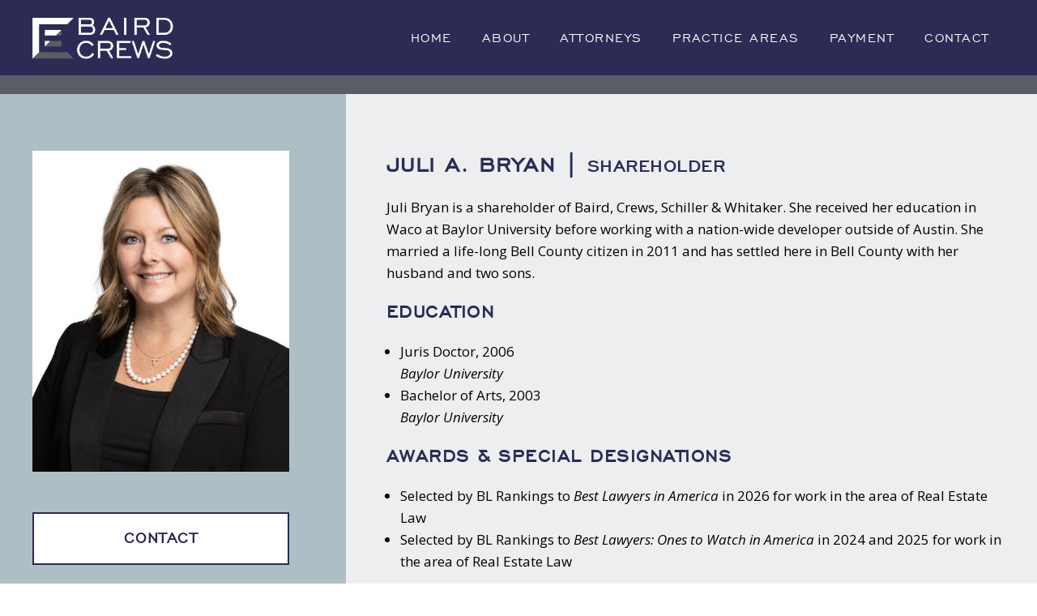

--- FILE ---
content_type: text/html; charset=UTF-8
request_url: https://bcswlaw.com/attorneys/juli-a-bryan/
body_size: 9640
content:
<!DOCTYPE html>
<html lang="en-US">
<head >
<meta charset="UTF-8" />
<meta name="viewport" content="width=device-width, initial-scale=1" />
<meta name='robots' content='index, follow, max-image-preview:large, max-snippet:-1, max-video-preview:-1' />

	<!-- This site is optimized with the Yoast SEO plugin v26.7 - https://yoast.com/wordpress/plugins/seo/ -->
	<title>Juli A. Bryan - Baird Crews</title>
	<meta name="description" content="Juli Bryan is a shareholder of Baird, Crews, Schiller &amp; Whitaker. She received her education in Waco at Baylor University before working with a nation-wide developer outside of Austin." />
	<link rel="canonical" href="https://bcswlaw.com/attorneys/juli-a-bryan/" />
	<meta property="og:locale" content="en_US" />
	<meta property="og:type" content="article" />
	<meta property="og:title" content="Juli A. Bryan - Baird Crews" />
	<meta property="og:description" content="Juli Bryan is a shareholder of Baird, Crews, Schiller &amp; Whitaker. She received her education in Waco at Baylor University before working with a nation-wide developer outside of Austin." />
	<meta property="og:url" content="https://bcswlaw.com/attorneys/juli-a-bryan/" />
	<meta property="og:site_name" content="Baird Crews" />
	<meta property="article:modified_time" content="2025-08-22T22:25:29+00:00" />
	<meta property="og:image" content="https://bcswlaw.com/wp-content/uploads/2022/10/Bryan-Juli.jpg" />
	<meta property="og:image:width" content="1000" />
	<meta property="og:image:height" content="1250" />
	<meta property="og:image:type" content="image/jpeg" />
	<meta name="twitter:card" content="summary_large_image" />
	<meta name="twitter:label1" content="Est. reading time" />
	<meta name="twitter:data1" content="2 minutes" />
	<script type="application/ld+json" class="yoast-schema-graph">{"@context":"https://schema.org","@graph":[{"@type":"WebPage","@id":"https://bcswlaw.com/attorneys/juli-a-bryan/","url":"https://bcswlaw.com/attorneys/juli-a-bryan/","name":"Juli A. Bryan - Baird Crews","isPartOf":{"@id":"https://bcswlaw.com/#website"},"primaryImageOfPage":{"@id":"https://bcswlaw.com/attorneys/juli-a-bryan/#primaryimage"},"image":{"@id":"https://bcswlaw.com/attorneys/juli-a-bryan/#primaryimage"},"thumbnailUrl":"https://bcswlaw.com/wp-content/uploads/2022/10/Bryan-Juli.jpg","datePublished":"2022-10-12T22:50:40+00:00","dateModified":"2025-08-22T22:25:29+00:00","description":"Juli Bryan is a shareholder of Baird, Crews, Schiller & Whitaker. She received her education in Waco at Baylor University before working with a nation-wide developer outside of Austin.","breadcrumb":{"@id":"https://bcswlaw.com/attorneys/juli-a-bryan/#breadcrumb"},"inLanguage":"en-US","potentialAction":[{"@type":"ReadAction","target":["https://bcswlaw.com/attorneys/juli-a-bryan/"]}]},{"@type":"ImageObject","inLanguage":"en-US","@id":"https://bcswlaw.com/attorneys/juli-a-bryan/#primaryimage","url":"https://bcswlaw.com/wp-content/uploads/2022/10/Bryan-Juli.jpg","contentUrl":"https://bcswlaw.com/wp-content/uploads/2022/10/Bryan-Juli.jpg","width":1000,"height":1250,"caption":"Juli Bryan headshot"},{"@type":"BreadcrumbList","@id":"https://bcswlaw.com/attorneys/juli-a-bryan/#breadcrumb","itemListElement":[{"@type":"ListItem","position":1,"name":"Home","item":"https://bcswlaw.com/"},{"@type":"ListItem","position":2,"name":"Attorneys","item":"https://bcswlaw.com/attorneys/"},{"@type":"ListItem","position":3,"name":"Bryan, Juli"}]},{"@type":"WebSite","@id":"https://bcswlaw.com/#website","url":"https://bcswlaw.com/","name":"Baird Crews","description":"Baird Crews","publisher":{"@id":"https://bcswlaw.com/#organization"},"potentialAction":[{"@type":"SearchAction","target":{"@type":"EntryPoint","urlTemplate":"https://bcswlaw.com/?s={search_term_string}"},"query-input":{"@type":"PropertyValueSpecification","valueRequired":true,"valueName":"search_term_string"}}],"inLanguage":"en-US"},{"@type":"Organization","@id":"https://bcswlaw.com/#organization","name":"Baird Crews","url":"https://bcswlaw.com/","logo":{"@type":"ImageObject","inLanguage":"en-US","@id":"https://bcswlaw.com/#/schema/logo/image/","url":"https://bcswlaw.com/wp-content/uploads/2022/06/Baird-Crews-logo.png","contentUrl":"https://bcswlaw.com/wp-content/uploads/2022/06/Baird-Crews-logo.png","width":543,"height":213,"caption":"Baird Crews"},"image":{"@id":"https://bcswlaw.com/#/schema/logo/image/"}}]}</script>
	<!-- / Yoast SEO plugin. -->


<link rel="alternate" type="application/rss+xml" title="Baird Crews &raquo; Feed" href="https://bcswlaw.com/feed/" />
<link rel="alternate" type="application/rss+xml" title="Baird Crews &raquo; Comments Feed" href="https://bcswlaw.com/comments/feed/" />
<link rel="alternate" title="oEmbed (JSON)" type="application/json+oembed" href="https://bcswlaw.com/wp-json/oembed/1.0/embed?url=https%3A%2F%2Fbcswlaw.com%2Fattorneys%2Fjuli-a-bryan%2F" />
<link rel="alternate" title="oEmbed (XML)" type="text/xml+oembed" href="https://bcswlaw.com/wp-json/oembed/1.0/embed?url=https%3A%2F%2Fbcswlaw.com%2Fattorneys%2Fjuli-a-bryan%2F&#038;format=xml" />
		<style>
			.lazyload,
			.lazyloading {
				max-width: 100%;
			}
		</style>
		<style id='wp-img-auto-sizes-contain-inline-css' type='text/css'>
img:is([sizes=auto i],[sizes^="auto," i]){contain-intrinsic-size:3000px 1500px}
/*# sourceURL=wp-img-auto-sizes-contain-inline-css */
</style>
<link rel='stylesheet' id='baird-crews-genesis-child-css' href='https://bcswlaw.com/wp-content/themes/bc-genesis-child/style.css?ver=1.1.1' type='text/css' media='all' />
<style id='wp-emoji-styles-inline-css' type='text/css'>

	img.wp-smiley, img.emoji {
		display: inline !important;
		border: none !important;
		box-shadow: none !important;
		height: 1em !important;
		width: 1em !important;
		margin: 0 0.07em !important;
		vertical-align: -0.1em !important;
		background: none !important;
		padding: 0 !important;
	}
/*# sourceURL=wp-emoji-styles-inline-css */
</style>
<style id='wp-block-library-inline-css' type='text/css'>
:root{--wp-block-synced-color:#7a00df;--wp-block-synced-color--rgb:122,0,223;--wp-bound-block-color:var(--wp-block-synced-color);--wp-editor-canvas-background:#ddd;--wp-admin-theme-color:#007cba;--wp-admin-theme-color--rgb:0,124,186;--wp-admin-theme-color-darker-10:#006ba1;--wp-admin-theme-color-darker-10--rgb:0,107,160.5;--wp-admin-theme-color-darker-20:#005a87;--wp-admin-theme-color-darker-20--rgb:0,90,135;--wp-admin-border-width-focus:2px}@media (min-resolution:192dpi){:root{--wp-admin-border-width-focus:1.5px}}.wp-element-button{cursor:pointer}:root .has-very-light-gray-background-color{background-color:#eee}:root .has-very-dark-gray-background-color{background-color:#313131}:root .has-very-light-gray-color{color:#eee}:root .has-very-dark-gray-color{color:#313131}:root .has-vivid-green-cyan-to-vivid-cyan-blue-gradient-background{background:linear-gradient(135deg,#00d084,#0693e3)}:root .has-purple-crush-gradient-background{background:linear-gradient(135deg,#34e2e4,#4721fb 50%,#ab1dfe)}:root .has-hazy-dawn-gradient-background{background:linear-gradient(135deg,#faaca8,#dad0ec)}:root .has-subdued-olive-gradient-background{background:linear-gradient(135deg,#fafae1,#67a671)}:root .has-atomic-cream-gradient-background{background:linear-gradient(135deg,#fdd79a,#004a59)}:root .has-nightshade-gradient-background{background:linear-gradient(135deg,#330968,#31cdcf)}:root .has-midnight-gradient-background{background:linear-gradient(135deg,#020381,#2874fc)}:root{--wp--preset--font-size--normal:16px;--wp--preset--font-size--huge:42px}.has-regular-font-size{font-size:1em}.has-larger-font-size{font-size:2.625em}.has-normal-font-size{font-size:var(--wp--preset--font-size--normal)}.has-huge-font-size{font-size:var(--wp--preset--font-size--huge)}.has-text-align-center{text-align:center}.has-text-align-left{text-align:left}.has-text-align-right{text-align:right}.has-fit-text{white-space:nowrap!important}#end-resizable-editor-section{display:none}.aligncenter{clear:both}.items-justified-left{justify-content:flex-start}.items-justified-center{justify-content:center}.items-justified-right{justify-content:flex-end}.items-justified-space-between{justify-content:space-between}.screen-reader-text{border:0;clip-path:inset(50%);height:1px;margin:-1px;overflow:hidden;padding:0;position:absolute;width:1px;word-wrap:normal!important}.screen-reader-text:focus{background-color:#ddd;clip-path:none;color:#444;display:block;font-size:1em;height:auto;left:5px;line-height:normal;padding:15px 23px 14px;text-decoration:none;top:5px;width:auto;z-index:100000}html :where(.has-border-color){border-style:solid}html :where([style*=border-top-color]){border-top-style:solid}html :where([style*=border-right-color]){border-right-style:solid}html :where([style*=border-bottom-color]){border-bottom-style:solid}html :where([style*=border-left-color]){border-left-style:solid}html :where([style*=border-width]){border-style:solid}html :where([style*=border-top-width]){border-top-style:solid}html :where([style*=border-right-width]){border-right-style:solid}html :where([style*=border-bottom-width]){border-bottom-style:solid}html :where([style*=border-left-width]){border-left-style:solid}html :where(img[class*=wp-image-]){height:auto;max-width:100%}:where(figure){margin:0 0 1em}html :where(.is-position-sticky){--wp-admin--admin-bar--position-offset:var(--wp-admin--admin-bar--height,0px)}@media screen and (max-width:600px){html :where(.is-position-sticky){--wp-admin--admin-bar--position-offset:0px}}

/*# sourceURL=wp-block-library-inline-css */
</style><style id='global-styles-inline-css' type='text/css'>
:root{--wp--preset--aspect-ratio--square: 1;--wp--preset--aspect-ratio--4-3: 4/3;--wp--preset--aspect-ratio--3-4: 3/4;--wp--preset--aspect-ratio--3-2: 3/2;--wp--preset--aspect-ratio--2-3: 2/3;--wp--preset--aspect-ratio--16-9: 16/9;--wp--preset--aspect-ratio--9-16: 9/16;--wp--preset--color--black: #000000;--wp--preset--color--cyan-bluish-gray: #abb8c3;--wp--preset--color--white: #ffffff;--wp--preset--color--pale-pink: #f78da7;--wp--preset--color--vivid-red: #cf2e2e;--wp--preset--color--luminous-vivid-orange: #ff6900;--wp--preset--color--luminous-vivid-amber: #fcb900;--wp--preset--color--light-green-cyan: #7bdcb5;--wp--preset--color--vivid-green-cyan: #00d084;--wp--preset--color--pale-cyan-blue: #8ed1fc;--wp--preset--color--vivid-cyan-blue: #0693e3;--wp--preset--color--vivid-purple: #9b51e0;--wp--preset--color--orange: #FFBC49;--wp--preset--color--red: #E2574C;--wp--preset--gradient--vivid-cyan-blue-to-vivid-purple: linear-gradient(135deg,rgb(6,147,227) 0%,rgb(155,81,224) 100%);--wp--preset--gradient--light-green-cyan-to-vivid-green-cyan: linear-gradient(135deg,rgb(122,220,180) 0%,rgb(0,208,130) 100%);--wp--preset--gradient--luminous-vivid-amber-to-luminous-vivid-orange: linear-gradient(135deg,rgb(252,185,0) 0%,rgb(255,105,0) 100%);--wp--preset--gradient--luminous-vivid-orange-to-vivid-red: linear-gradient(135deg,rgb(255,105,0) 0%,rgb(207,46,46) 100%);--wp--preset--gradient--very-light-gray-to-cyan-bluish-gray: linear-gradient(135deg,rgb(238,238,238) 0%,rgb(169,184,195) 100%);--wp--preset--gradient--cool-to-warm-spectrum: linear-gradient(135deg,rgb(74,234,220) 0%,rgb(151,120,209) 20%,rgb(207,42,186) 40%,rgb(238,44,130) 60%,rgb(251,105,98) 80%,rgb(254,248,76) 100%);--wp--preset--gradient--blush-light-purple: linear-gradient(135deg,rgb(255,206,236) 0%,rgb(152,150,240) 100%);--wp--preset--gradient--blush-bordeaux: linear-gradient(135deg,rgb(254,205,165) 0%,rgb(254,45,45) 50%,rgb(107,0,62) 100%);--wp--preset--gradient--luminous-dusk: linear-gradient(135deg,rgb(255,203,112) 0%,rgb(199,81,192) 50%,rgb(65,88,208) 100%);--wp--preset--gradient--pale-ocean: linear-gradient(135deg,rgb(255,245,203) 0%,rgb(182,227,212) 50%,rgb(51,167,181) 100%);--wp--preset--gradient--electric-grass: linear-gradient(135deg,rgb(202,248,128) 0%,rgb(113,206,126) 100%);--wp--preset--gradient--midnight: linear-gradient(135deg,rgb(2,3,129) 0%,rgb(40,116,252) 100%);--wp--preset--font-size--small: 12px;--wp--preset--font-size--medium: 20px;--wp--preset--font-size--large: 36px;--wp--preset--font-size--x-large: 42px;--wp--preset--spacing--20: 0.44rem;--wp--preset--spacing--30: 0.67rem;--wp--preset--spacing--40: 1rem;--wp--preset--spacing--50: 1.5rem;--wp--preset--spacing--60: 2.25rem;--wp--preset--spacing--70: 3.38rem;--wp--preset--spacing--80: 5.06rem;--wp--preset--shadow--natural: 6px 6px 9px rgba(0, 0, 0, 0.2);--wp--preset--shadow--deep: 12px 12px 50px rgba(0, 0, 0, 0.4);--wp--preset--shadow--sharp: 6px 6px 0px rgba(0, 0, 0, 0.2);--wp--preset--shadow--outlined: 6px 6px 0px -3px rgb(255, 255, 255), 6px 6px rgb(0, 0, 0);--wp--preset--shadow--crisp: 6px 6px 0px rgb(0, 0, 0);}:where(.is-layout-flex){gap: 0.5em;}:where(.is-layout-grid){gap: 0.5em;}body .is-layout-flex{display: flex;}.is-layout-flex{flex-wrap: wrap;align-items: center;}.is-layout-flex > :is(*, div){margin: 0;}body .is-layout-grid{display: grid;}.is-layout-grid > :is(*, div){margin: 0;}:where(.wp-block-columns.is-layout-flex){gap: 2em;}:where(.wp-block-columns.is-layout-grid){gap: 2em;}:where(.wp-block-post-template.is-layout-flex){gap: 1.25em;}:where(.wp-block-post-template.is-layout-grid){gap: 1.25em;}.has-black-color{color: var(--wp--preset--color--black) !important;}.has-cyan-bluish-gray-color{color: var(--wp--preset--color--cyan-bluish-gray) !important;}.has-white-color{color: var(--wp--preset--color--white) !important;}.has-pale-pink-color{color: var(--wp--preset--color--pale-pink) !important;}.has-vivid-red-color{color: var(--wp--preset--color--vivid-red) !important;}.has-luminous-vivid-orange-color{color: var(--wp--preset--color--luminous-vivid-orange) !important;}.has-luminous-vivid-amber-color{color: var(--wp--preset--color--luminous-vivid-amber) !important;}.has-light-green-cyan-color{color: var(--wp--preset--color--light-green-cyan) !important;}.has-vivid-green-cyan-color{color: var(--wp--preset--color--vivid-green-cyan) !important;}.has-pale-cyan-blue-color{color: var(--wp--preset--color--pale-cyan-blue) !important;}.has-vivid-cyan-blue-color{color: var(--wp--preset--color--vivid-cyan-blue) !important;}.has-vivid-purple-color{color: var(--wp--preset--color--vivid-purple) !important;}.has-black-background-color{background-color: var(--wp--preset--color--black) !important;}.has-cyan-bluish-gray-background-color{background-color: var(--wp--preset--color--cyan-bluish-gray) !important;}.has-white-background-color{background-color: var(--wp--preset--color--white) !important;}.has-pale-pink-background-color{background-color: var(--wp--preset--color--pale-pink) !important;}.has-vivid-red-background-color{background-color: var(--wp--preset--color--vivid-red) !important;}.has-luminous-vivid-orange-background-color{background-color: var(--wp--preset--color--luminous-vivid-orange) !important;}.has-luminous-vivid-amber-background-color{background-color: var(--wp--preset--color--luminous-vivid-amber) !important;}.has-light-green-cyan-background-color{background-color: var(--wp--preset--color--light-green-cyan) !important;}.has-vivid-green-cyan-background-color{background-color: var(--wp--preset--color--vivid-green-cyan) !important;}.has-pale-cyan-blue-background-color{background-color: var(--wp--preset--color--pale-cyan-blue) !important;}.has-vivid-cyan-blue-background-color{background-color: var(--wp--preset--color--vivid-cyan-blue) !important;}.has-vivid-purple-background-color{background-color: var(--wp--preset--color--vivid-purple) !important;}.has-black-border-color{border-color: var(--wp--preset--color--black) !important;}.has-cyan-bluish-gray-border-color{border-color: var(--wp--preset--color--cyan-bluish-gray) !important;}.has-white-border-color{border-color: var(--wp--preset--color--white) !important;}.has-pale-pink-border-color{border-color: var(--wp--preset--color--pale-pink) !important;}.has-vivid-red-border-color{border-color: var(--wp--preset--color--vivid-red) !important;}.has-luminous-vivid-orange-border-color{border-color: var(--wp--preset--color--luminous-vivid-orange) !important;}.has-luminous-vivid-amber-border-color{border-color: var(--wp--preset--color--luminous-vivid-amber) !important;}.has-light-green-cyan-border-color{border-color: var(--wp--preset--color--light-green-cyan) !important;}.has-vivid-green-cyan-border-color{border-color: var(--wp--preset--color--vivid-green-cyan) !important;}.has-pale-cyan-blue-border-color{border-color: var(--wp--preset--color--pale-cyan-blue) !important;}.has-vivid-cyan-blue-border-color{border-color: var(--wp--preset--color--vivid-cyan-blue) !important;}.has-vivid-purple-border-color{border-color: var(--wp--preset--color--vivid-purple) !important;}.has-vivid-cyan-blue-to-vivid-purple-gradient-background{background: var(--wp--preset--gradient--vivid-cyan-blue-to-vivid-purple) !important;}.has-light-green-cyan-to-vivid-green-cyan-gradient-background{background: var(--wp--preset--gradient--light-green-cyan-to-vivid-green-cyan) !important;}.has-luminous-vivid-amber-to-luminous-vivid-orange-gradient-background{background: var(--wp--preset--gradient--luminous-vivid-amber-to-luminous-vivid-orange) !important;}.has-luminous-vivid-orange-to-vivid-red-gradient-background{background: var(--wp--preset--gradient--luminous-vivid-orange-to-vivid-red) !important;}.has-very-light-gray-to-cyan-bluish-gray-gradient-background{background: var(--wp--preset--gradient--very-light-gray-to-cyan-bluish-gray) !important;}.has-cool-to-warm-spectrum-gradient-background{background: var(--wp--preset--gradient--cool-to-warm-spectrum) !important;}.has-blush-light-purple-gradient-background{background: var(--wp--preset--gradient--blush-light-purple) !important;}.has-blush-bordeaux-gradient-background{background: var(--wp--preset--gradient--blush-bordeaux) !important;}.has-luminous-dusk-gradient-background{background: var(--wp--preset--gradient--luminous-dusk) !important;}.has-pale-ocean-gradient-background{background: var(--wp--preset--gradient--pale-ocean) !important;}.has-electric-grass-gradient-background{background: var(--wp--preset--gradient--electric-grass) !important;}.has-midnight-gradient-background{background: var(--wp--preset--gradient--midnight) !important;}.has-small-font-size{font-size: var(--wp--preset--font-size--small) !important;}.has-medium-font-size{font-size: var(--wp--preset--font-size--medium) !important;}.has-large-font-size{font-size: var(--wp--preset--font-size--large) !important;}.has-x-large-font-size{font-size: var(--wp--preset--font-size--x-large) !important;}
/*# sourceURL=global-styles-inline-css */
</style>

<style id='classic-theme-styles-inline-css' type='text/css'>
/*! This file is auto-generated */
.wp-block-button__link{color:#fff;background-color:#32373c;border-radius:9999px;box-shadow:none;text-decoration:none;padding:calc(.667em + 2px) calc(1.333em + 2px);font-size:1.125em}.wp-block-file__button{background:#32373c;color:#fff;text-decoration:none}
/*# sourceURL=/wp-includes/css/classic-themes.min.css */
</style>
<link rel='stylesheet' id='bc-style-css' href='https://bcswlaw.com/wp-content/themes/bc-genesis-child/css/style.min.css?ver=1.1.1' type='text/css' media='all' />
<link rel="https://api.w.org/" href="https://bcswlaw.com/wp-json/" /><link rel="alternate" title="JSON" type="application/json" href="https://bcswlaw.com/wp-json/wp/v2/attorneys/118" /><link rel="EditURI" type="application/rsd+xml" title="RSD" href="https://bcswlaw.com/xmlrpc.php?rsd" />
<link rel='shortlink' href='https://bcswlaw.com/?p=118' />
		<script>
			document.documentElement.className = document.documentElement.className.replace('no-js', 'js');
		</script>
				<style>
			.no-js img.lazyload {
				display: none;
			}

			figure.wp-block-image img.lazyloading {
				min-width: 150px;
			}

			.lazyload,
			.lazyloading {
				--smush-placeholder-width: 100px;
				--smush-placeholder-aspect-ratio: 1/1;
				width: var(--smush-image-width, var(--smush-placeholder-width)) !important;
				aspect-ratio: var(--smush-image-aspect-ratio, var(--smush-placeholder-aspect-ratio)) !important;
			}

						.lazyload, .lazyloading {
				opacity: 0;
			}

			.lazyloaded {
				opacity: 1;
				transition: opacity 400ms;
				transition-delay: 0ms;
			}

					</style>
		  <link rel="preconnect" href="https://fonts.googleapis.com">
  <link rel="preconnect" href="https://fonts.gstatic.com" crossorigin>
  <link href="https://fonts.googleapis.com/css2?family=Open+Sans:ital,wght@0,400;0,700;1,400&display=swap" rel="stylesheet">
  <!-- Google tag (gtag.js) -->
<script async src="https://www.googletagmanager.com/gtag/js?id=G-ES9TPV0EKJ"></script>
<script>
  window.dataLayer = window.dataLayer || [];
  function gtag(){dataLayer.push(arguments);}
  gtag('js', new Date());

  gtag('config', 'G-ES9TPV0EKJ');
</script><link rel="icon" href="https://bcswlaw.com/wp-content/uploads/2022/06/headshot-placeholder-150x150.png" sizes="32x32" />
<link rel="icon" href="https://bcswlaw.com/wp-content/uploads/2022/06/headshot-placeholder.png" sizes="192x192" />
<link rel="apple-touch-icon" href="https://bcswlaw.com/wp-content/uploads/2022/06/headshot-placeholder.png" />
<meta name="msapplication-TileImage" content="https://bcswlaw.com/wp-content/uploads/2022/06/headshot-placeholder.png" />
</head>
<body class="wp-singular attorneys-template-default single single-attorneys postid-118 wp-custom-logo wp-theme-genesis wp-child-theme-bc-genesis-child header-full-width full-width-content genesis-breadcrumbs-hidden"><div class="site-container"><ul class="genesis-skip-link"><li><a href="#genesis-nav-primary" class="screen-reader-shortcut"> Skip to primary navigation</a></li><li><a href="#genesis-content" class="screen-reader-shortcut"> Skip to main content</a></li></ul><header class="site-header"><div class="wrap"><div class="title-area"><p class="site-title"><span class="screen-reader-text">Baird Crews</span><a href="https://bcswlaw.com/" class="custom-logo-link" rel="home"><img width="543" height="213" src="https://bcswlaw.com/wp-content/uploads/2022/06/Baird-Crews-logo.png" class="custom-logo" alt="Baird Crews PLCC logo" decoding="async" fetchpriority="high" srcset="https://bcswlaw.com/wp-content/uploads/2022/06/Baird-Crews-logo.png 543w, https://bcswlaw.com/wp-content/uploads/2022/06/Baird-Crews-logo-300x118.png 300w" sizes="(max-width: 543px) 100vw, 543px" /></a></p></div><nav class="nav-mobile"><button class="mobile-menu-toggle"><svg class="menu-open"><use xlink:href="https://bcswlaw.com/wp-content/themes/bc-genesis-child/assets/images/icon-sprite.svg#icon-menu"></use></svg><svg class="menu-close"><use xlink:href="https://bcswlaw.com/wp-content/themes/bc-genesis-child/assets/images/icon-sprite.svg#icon-cross"></use></svg><span class="screen-reader-text">Menu</span></button></nav><nav class="nav-primary" aria-label="Main" id="genesis-nav-primary"><div class="wrap"><ul id="menu-primary-nav" class="menu genesis-nav-menu menu-primary"><li id="menu-item-89" class="menu-item menu-item-home"><a href="https://bcswlaw.com/"><span >Home</span></a></li>
<li id="menu-item-13" class="menu-item"><a href="https://bcswlaw.com/about/"><span >About</span></a></li>
<li id="menu-item-91" class="menu-item"><a href="/attorneys/"><span >Attorneys</span></a></li>
<li id="menu-item-16" class="menu-item"><a href="https://bcswlaw.com/practice-areas/"><span >Practice Areas</span></a></li>
<li id="menu-item-17" class="menu-item"><a target="_blank" href="https://quickclick.com/r/fz78u"><span >Payment</span></a></li>
<li id="menu-item-15" class="menu-item"><a href="https://bcswlaw.com/contact/"><span >Contact</span></a></li>
</ul></div></nav></div></header><div class="site-inner"><div class="content-area"><main class="content" id="genesis-content"><article class="post-118 attorneys type-attorneys status-publish has-post-thumbnail practice_area-commercial-transactions practice_area-real-estate entry" aria-label="Bryan, Juli"><header class="entry-header"><h1 class="entry-title">Bryan, Juli</h1>
<p class="entry-meta"><time class="entry-time">October 12, 2022</time> by   </p></header><div class="entry-content">
    <section class="attorney">
      <div class="attorney__grid grid grid--1-3-col">
        <div class="attorney__contact grid-content-left">
          <img width="1000" height="1250" data-src="https://bcswlaw.com/wp-content/uploads/2022/10/Bryan-Juli.jpg" class="attachment-large size-large wp-post-image lazyload" alt="Juli Bryan headshot" decoding="async" data-srcset="https://bcswlaw.com/wp-content/uploads/2022/10/Bryan-Juli.jpg 1000w, https://bcswlaw.com/wp-content/uploads/2022/10/Bryan-Juli-240x300.jpg 240w, https://bcswlaw.com/wp-content/uploads/2022/10/Bryan-Juli-768x960.jpg 768w" data-sizes="(max-width: 1000px) 100vw, 1000px" src="[data-uri]" style="--smush-placeholder-width: 1000px; --smush-placeholder-aspect-ratio: 1000/1250;" />          <div class="attorney__buttons">
                          <a class="attorney__button button button--white" href="mailto:julibryan@bcswlaw.com">Contact</a>
                                  </div>
          <div class="attorney__awards">
                            <img class="attorney__logo lazyload" data-src="https://bcswlaw.com/wp-content/uploads/2022/10/Best-Lawyers-JAB.png" alt="Best Lawyers 2026 Juli Bryan" src="[data-uri]" style="--smush-placeholder-width: 500px; --smush-placeholder-aspect-ratio: 500/151;" />
                        </div><!-- end attorney__awards -->
        </div><!-- end attorney__contact -->

        <div class="attorney__bio grid-content-right">
          <div class="attorney__header">
            <h1 class="attorney__name">Juli A. Bryan | <span class="attorney__title">Shareholder</span></h1>
          </div>
          <div class="attorney__content"><p>Juli Bryan is a shareholder of Baird, Crews, Schiller &amp; Whitaker. She received her education in Waco at Baylor University before working with a nation-wide developer outside of Austin. She married a life-long Bell County citizen in 2011 and has settled here in Bell County with her husband and two sons.</p>
<h2>Education</h2>
<ul>
<li>Juris Doctor, 2006<br />
<em>Baylor University</em></li>
<li>Bachelor of Arts, 2003<br />
<em>Baylor University</em></li>
</ul>
<h2>Awards &amp; Special Designations</h2>
<ul>
<li>Selected by BL Rankings to <em>Best Lawyers in America</em> in 2026 for work in the area of Real Estate Law</li>
<li>Selected by BL Rankings to <em>Best Lawyers: Ones to Watch in America</em> in 2024 and 2025 for work in the area of Real Estate Law</li>
</ul>
<h2>Practice Areas</h2>
<ul>
<li>Real Estate</li>
<li>Business</li>
</ul>
<h2>Representative Experience</h2>
<ul>
<li>Represents owners of ranches and undeveloped tracts in real estate sale and purchase transactions</li>
<li>Experience in the preparation of loan documents of sophisticated real estate transactions</li>
<li>Represents real estate developers in commercial development, retail development, and residential development</li>
<li>Represent business owners in the disposition or acquisition of business assets</li>
<li>Represents title companies in wide range of title issues</li>
<li>Represents 1031 exchange company, as well as buyers and sellers in 1031 exchange transactions</li>
<li>Represents clients utilizing self-directed retirement accounts to acquire alternative assets including real estate</li>
<li>Represents developers in the preparation and formation of property owners’ associations</li>
<li>Represented a nation-wide build-to-suit developer in the purchase, sale, and leasing of commercial properties</li>
</ul>
<h2>Professional Activities &amp; Affiliations</h2>
<ul>
<li>Member, <a href="https://www.texasbar.com/" target="_blank" rel="noopener">State Bar of Texas</a></li>
<li>Member, <a href="http://tyla.org/" target="_blank" rel="noopener">Texas Young Lawyers Association</a></li>
<li>Member, <a href="https://www.bellcountybar.org/" target="_blank" rel="noopener">Bell County Bar Association</a></li>
<li>Member, Bell County Young Lawyers Association</li>
<li>Member, <a href="https://www.tlta.com/" target="_blank" rel="noopener">Texas Land Title Association</a></li>
</ul>
<h2>Community Involvement</h2>
<ul>
<li>Current Board Member, Temple Area Builders Association</li>
<li>Former Board President, Belton Education Foundation</li>
<li>Current Board Member, Belton Education Foundation</li>
<li>Former Board Member, Belton Christian Youth Center</li>
</ul>
</div>
        </div><!-- end attorney__bio -->
      </div><!-- end attorney__grid -->
    </section><!-- end attorney -->

  </div><footer class="entry-footer"></footer></article></main></div></div><footer class="site-footer">
    <div class="site-footer__container wrap">
      <div class="site-footer__grid grid grid--4-6-col">
        <div class="footer-left">
                      <div class="footer-location">
              
                <div class="footer-location__item">
                  <h2>Location</h2>
                  <p class="footer-location__title">Temple (Principal Office)</p>
                  <p class="footer-location__address">
                    <a href="https://g.page/BairdCrews?share" target="_blank">
                      15 N. Main Street, Temple, TX, 76501                    </a>
                  </p><!-- end footer-locations__address -->
                  <p class="footer-location__phone">
                    Phone:
                    <a href="tel:254-743-7300" target="_blank">
                      254-743-7300                    </a>
                    Fax:
                    <a href="fax:254-774-9353" target="_blank">
                      254-774-9353                    </a>
                  </p><!-- end footer-locations__phone -->
                </div><!-- end footer-locations__item -->
                          </div><!-- end footer-location -->
                    <div class="footer-legal footer-legal--desktop">
            <p class="footer-legal__disclaimer"></p>
            <p class="footer-legal__credits"> © 2026 Baird Crews. All rights reserved | Designed by <a href="https://buieco.com" target="_blank">Buie & Co.</a></p>
          </div><!-- end footer-legal -->
        </div><!-- end footer-left -->
        <div class="footer-right">
          <div class="footer-awards">
                            <img class="footer-awards__logo lazyload" data-src="https://bcswlaw.com/wp-content/uploads/2025/05/chambers-spotlight-2025.jpg" alt="Chambers Spotlight 2025 logo" src="[data-uri]" style="--smush-placeholder-width: 400px; --smush-placeholder-aspect-ratio: 400/336;" />
                              <img class="footer-awards__logo lazyload" data-src="https://bcswlaw.com/wp-content/uploads/2025/05/best-law-firms-austin.png" alt="Best Law Firms Austin 2025 logo" src="[data-uri]" style="--smush-placeholder-width: 300px; --smush-placeholder-aspect-ratio: 300/351;" />
                        </div><!-- end footer-awards -->
        </div><!-- end footer-right -->
      </div>
      <div class="footer-legal footer-legal--mobile">
        <p class="footer-legal__disclaimer"></p>
        <p class="footer-legal__credits"> © 2026 Baird Crews. All rights reserved | Designed by <a href="https://buieco.com" target="_blank">Buie & Co.</a></p>
      </div><!-- end footer-legal -->
    </div><!-- end site-footer__container -->

  </footer></div><script type="speculationrules">
{"prefetch":[{"source":"document","where":{"and":[{"href_matches":"/*"},{"not":{"href_matches":["/wp-*.php","/wp-admin/*","/wp-content/uploads/*","/wp-content/*","/wp-content/plugins/*","/wp-content/themes/bc-genesis-child/*","/wp-content/themes/genesis/*","/*\\?(.+)"]}},{"not":{"selector_matches":"a[rel~=\"nofollow\"]"}},{"not":{"selector_matches":".no-prefetch, .no-prefetch a"}}]},"eagerness":"conservative"}]}
</script>
<script type="text/javascript" src="https://bcswlaw.com/wp-includes/js/jquery/jquery.js" id="jquery-js"></script>
<script type="text/javascript" src="https://bcswlaw.com/wp-content/themes/bc-genesis-child/js/global.min.js?ver=1.1.1" id="bc-global-js"></script>
<script type="text/javascript" src="https://bcswlaw.com/wp-content/themes/genesis/lib/js/skip-links.min.js?ver=3.6.1" id="skip-links-js"></script>
<script type="text/javascript" id="smush-lazy-load-js-before">
/* <![CDATA[ */
var smushLazyLoadOptions = {"autoResizingEnabled":false,"autoResizeOptions":{"precision":5,"skipAutoWidth":true}};
//# sourceURL=smush-lazy-load-js-before
/* ]]> */
</script>
<script type="text/javascript" src="https://bcswlaw.com/wp-content/plugins/wp-smush-pro/app/assets/js/smush-lazy-load.min.js?ver=3.23.1" id="smush-lazy-load-js"></script>
<script id="wp-emoji-settings" type="application/json">
{"baseUrl":"https://s.w.org/images/core/emoji/17.0.2/72x72/","ext":".png","svgUrl":"https://s.w.org/images/core/emoji/17.0.2/svg/","svgExt":".svg","source":{"concatemoji":"https://bcswlaw.com/wp-includes/js/wp-emoji-release.min.js?ver=6.9"}}
</script>
<script type="module">
/* <![CDATA[ */
/*! This file is auto-generated */
const a=JSON.parse(document.getElementById("wp-emoji-settings").textContent),o=(window._wpemojiSettings=a,"wpEmojiSettingsSupports"),s=["flag","emoji"];function i(e){try{var t={supportTests:e,timestamp:(new Date).valueOf()};sessionStorage.setItem(o,JSON.stringify(t))}catch(e){}}function c(e,t,n){e.clearRect(0,0,e.canvas.width,e.canvas.height),e.fillText(t,0,0);t=new Uint32Array(e.getImageData(0,0,e.canvas.width,e.canvas.height).data);e.clearRect(0,0,e.canvas.width,e.canvas.height),e.fillText(n,0,0);const a=new Uint32Array(e.getImageData(0,0,e.canvas.width,e.canvas.height).data);return t.every((e,t)=>e===a[t])}function p(e,t){e.clearRect(0,0,e.canvas.width,e.canvas.height),e.fillText(t,0,0);var n=e.getImageData(16,16,1,1);for(let e=0;e<n.data.length;e++)if(0!==n.data[e])return!1;return!0}function u(e,t,n,a){switch(t){case"flag":return n(e,"\ud83c\udff3\ufe0f\u200d\u26a7\ufe0f","\ud83c\udff3\ufe0f\u200b\u26a7\ufe0f")?!1:!n(e,"\ud83c\udde8\ud83c\uddf6","\ud83c\udde8\u200b\ud83c\uddf6")&&!n(e,"\ud83c\udff4\udb40\udc67\udb40\udc62\udb40\udc65\udb40\udc6e\udb40\udc67\udb40\udc7f","\ud83c\udff4\u200b\udb40\udc67\u200b\udb40\udc62\u200b\udb40\udc65\u200b\udb40\udc6e\u200b\udb40\udc67\u200b\udb40\udc7f");case"emoji":return!a(e,"\ud83e\u1fac8")}return!1}function f(e,t,n,a){let r;const o=(r="undefined"!=typeof WorkerGlobalScope&&self instanceof WorkerGlobalScope?new OffscreenCanvas(300,150):document.createElement("canvas")).getContext("2d",{willReadFrequently:!0}),s=(o.textBaseline="top",o.font="600 32px Arial",{});return e.forEach(e=>{s[e]=t(o,e,n,a)}),s}function r(e){var t=document.createElement("script");t.src=e,t.defer=!0,document.head.appendChild(t)}a.supports={everything:!0,everythingExceptFlag:!0},new Promise(t=>{let n=function(){try{var e=JSON.parse(sessionStorage.getItem(o));if("object"==typeof e&&"number"==typeof e.timestamp&&(new Date).valueOf()<e.timestamp+604800&&"object"==typeof e.supportTests)return e.supportTests}catch(e){}return null}();if(!n){if("undefined"!=typeof Worker&&"undefined"!=typeof OffscreenCanvas&&"undefined"!=typeof URL&&URL.createObjectURL&&"undefined"!=typeof Blob)try{var e="postMessage("+f.toString()+"("+[JSON.stringify(s),u.toString(),c.toString(),p.toString()].join(",")+"));",a=new Blob([e],{type:"text/javascript"});const r=new Worker(URL.createObjectURL(a),{name:"wpTestEmojiSupports"});return void(r.onmessage=e=>{i(n=e.data),r.terminate(),t(n)})}catch(e){}i(n=f(s,u,c,p))}t(n)}).then(e=>{for(const n in e)a.supports[n]=e[n],a.supports.everything=a.supports.everything&&a.supports[n],"flag"!==n&&(a.supports.everythingExceptFlag=a.supports.everythingExceptFlag&&a.supports[n]);var t;a.supports.everythingExceptFlag=a.supports.everythingExceptFlag&&!a.supports.flag,a.supports.everything||((t=a.source||{}).concatemoji?r(t.concatemoji):t.wpemoji&&t.twemoji&&(r(t.twemoji),r(t.wpemoji)))});
//# sourceURL=https://bcswlaw.com/wp-includes/js/wp-emoji-loader.min.js
/* ]]> */
</script>
<script>(function(){function c(){var b=a.contentDocument||a.contentWindow.document;if(b){var d=b.createElement('script');d.innerHTML="window.__CF$cv$params={r:'9c01dc36cc95c20a',t:'MTc2ODc3ODgxNy4wMDAwMDA='};var a=document.createElement('script');a.nonce='';a.src='/cdn-cgi/challenge-platform/scripts/jsd/main.js';document.getElementsByTagName('head')[0].appendChild(a);";b.getElementsByTagName('head')[0].appendChild(d)}}if(document.body){var a=document.createElement('iframe');a.height=1;a.width=1;a.style.position='absolute';a.style.top=0;a.style.left=0;a.style.border='none';a.style.visibility='hidden';document.body.appendChild(a);if('loading'!==document.readyState)c();else if(window.addEventListener)document.addEventListener('DOMContentLoaded',c);else{var e=document.onreadystatechange||function(){};document.onreadystatechange=function(b){e(b);'loading'!==document.readyState&&(document.onreadystatechange=e,c())}}}})();</script></body></html>


--- FILE ---
content_type: text/css
request_url: https://bcswlaw.com/wp-content/themes/bc-genesis-child/style.css?ver=1.1.1
body_size: -129
content:
/*
Theme Name: Baird & Crews Genesis Child
Author: Buie & Co
Theme URI: https://buieco.com/
Description: Custom theme developed by Buie.
Version: 1.1.1
Template: genesis
Template Version: 3.3.4
*/


--- FILE ---
content_type: text/css
request_url: https://bcswlaw.com/wp-content/themes/bc-genesis-child/css/style.min.css?ver=1.1.1
body_size: 4684
content:
.screen-reader-shortcut,.screen-reader-text,.screen-reader-text span{border:0;clip:rect(0,0,0,0);height:.1rem;overflow:hidden;position:absolute!important;width:.1rem;word-wrap:normal!important}.screen-reader-shortcut:focus,.screen-reader-text:focus,.widget_search input[type=submit]:focus{background:#fff;box-shadow:0 0 .2rem .2rem rgba(0,0,0,.6);clip:auto!important;color:#333;display:block;font-size:1em;height:auto;padding:1.5rem 2.3rem 1.4rem;text-decoration:none;width:auto;z-index:100000}.genesis-skip-link{margin:0}.genesis-skip-link .skip-link-hidden{display:none;visibility:hidden}.genesis-skip-link li{height:0;list-style:none;width:0}button::-moz-focus-inner{border:0}@keyframes fadein{from{opacity:0}to{opacity:1}}*,::after,::before{margin:0;padding:0;box-sizing:inherit}html{-moz-osx-font-smoothing:grayscale;-webkit-font-smoothing:antialiased;scroll-behavior:smooth;font-size:56.25%}@media (min-width:56.25em){html{font-size:59.375%}}@media (min-width:75em){html{font-size:62.5%}}body{box-sizing:border-box}.site-container{animation:fadein 1.5s;word-wrap:break-word;max-width:180rem;margin:0 auto;background:#edeeef}.wrap{padding-right:2rem;padding-left:2rem;margin-right:auto;margin-left:auto}@media (min-width:37.5em){.wrap{padding-right:0;padding-left:0;max-width:65rem}}@media (min-width:56.25em){.wrap{max-width:90rem}}@media (min-width:75em){.wrap{max-width:120rem}}.wrap-narrow{padding-right:2rem;padding-left:2rem;margin-right:auto;margin-left:auto;max-width:100rem}@media (min-width:75em){.wrap-narrow{padding-right:0;padding-left:0}}.wrap-x-narrow{padding-right:2rem;padding-left:2rem;margin-right:auto;margin-left:auto;max-width:75rem}@media (min-width:75em){.wrap-x-narrow{padding-right:0;padding-left:0}}.anchor{display:block;position:relative;top:-200px;visibility:hidden}@font-face{font-family:engraversgothic_btregular;src:url("../assets/fonts/engraversgothic_btregular.woff2") format("woff2"),url("../assets/fonts/engraversgothic_btregular.woff") format("woff");font-weight:400;font-style:normal}body{font-family:"Open Sans",sans-serif;font-weight:400;font-size:1.7rem;line-height:1.625;color:#000}a{-webkit-tap-highlight-color:transparent;color:#2b2b55;text-decoration:none;transition:all .2s ease-in-out}a:focus,a:hover{color:#adbfc4}b,strong{font-weight:700}em,i{font-style:italic}p{margin:0 0 2rem;padding:0}h1,h2,h3,h4,h5,h6{font-family:engraversgothic_btregular,sans-serif;line-height:1.2;letter-spacing:1.5px;color:#2b2b55;margin:0 0 2rem;text-transform:uppercase}h1{font-size:3rem}h2{font-size:3rem}h3{font-size:2.75rem}.u-center-text{text-align:center!important}.u-margin-bottom-small{margin-bottom:1.5rem!important}.u-margin-bottom-medium{margin-bottom:2rem!important}@media (min-width:56.25em){.u-margin-bottom-medium{margin-bottom:4rem!important}}.u-margin-bottom-large{margin-bottom:5rem!important}@media (min-width:56.25em){.u-margin-bottom-large{margin-bottom:8rem!important}}.u-margin-bottom-x-large{margin-bottom:8rem!important}@media (min-width:56.25em){.u-margin-bottom-x-large{margin-bottom:12rem!important}}.u-margin-top-small{margin-top:1.5rem!important}.u-margin-top-medium{margin-top:2rem!important}@media (min-width:56.25em){.u-margin-top-medium{margin-top:4rem!important}}.u-margin-top-large{margin-top:5rem!important}@media (min-width:56.25em){.u-margin-top-large{margin-top:8rem!important}}.u-margin-top-x-large{margin-top:8rem!important}@media (min-width:56.25em){.u-margin-top-x-large{margin-top:12rem!important}}.u-padding-bottom-small{padding-bottom:1.5rem!important}.u-padding-bottom-medium{padding-bottom:2rem!important}@media (min-width:56.25em){.u-padding-bottom-medium{padding-bottom:4rem!important}}.u-padding-bottom-large{padding-bottom:5rem!important}@media (min-width:56.25em){.u-padding-bottom-large{padding-bottom:8rem!important}}.u-padding-top-x-large{padding-top:8rem!important}@media (min-width:56.25em){.u-padding-top-x-large{padding-top:12rem!important}}.u-padding-top-small{padding-top:1.5rem!important}.u-padding-top-medium{padding-top:2rem!important}@media (min-width:56.25em){.u-padding-top-medium{padding-top:4rem!important}}.u-padding-top-large{padding-top:5rem!important}@media (min-width:56.25em){.u-padding-top-large{padding-top:8rem!important}}.u-padding-bottom-x-large{padding-bottom:8rem!important}@media (min-width:56.25em){.u-padding-bottom-x-large{padding-bottom:12rem!important}}.button,input[type=button],input[type=submit]{font-family:engraversgothic_btregular,sans-serif;-webkit-appearance:none;-webkit-tap-highlight-color:transparent;text-transform:uppercase;text-decoration:none!important;text-transform:uppercase;text-align:center;background:#adbfc4;color:#2b2b55;line-height:1;padding:2rem 4.5rem;display:inline-block;transition:all .2s;cursor:pointer;letter-spacing:1.5px}.button:active,.button:hover,input[type=button]:active,input[type=button]:hover,input[type=submit]:active,input[type=submit]:hover{background:#2b2b55;color:#fff}.button--white{border:2px solid #2b2b55;color:#2b2b55;background:#fff}.button--white:active,.button--white:hover{background:#2b2b55;color:#fff}.embed-container{position:relative;padding-bottom:56.25%;overflow:hidden;max-width:100%;height:auto}.embed-container embed,.embed-container iframe,.embed-container object{position:absolute;top:0;left:0;width:100%;height:100%}.filter{clip-path:polygon(50% 8rem,100% 0,100% 100%,0 100%,0 0);margin-top:-8rem;padding:14rem 0 6rem;background:#edeeef}@media (min-width:37.5em){.filter{clip-path:polygon(50% 10rem,100% 0,100% 100%,0 100%,0 0);margin-top:-10rem}}@media (min-width:56.25em){.filter{clip-path:polygon(50% 12rem,100% 0,100% 100%,0 100%,0 0);margin-top:-12rem}}@media (min-width:75em){.filter{clip-path:polygon(50% 14rem,100% 0,100% 100%,0 100%,0 0);margin-top:-14rem}}@media (min-width:37.5em){.filter{padding:22rem 0 6rem}}.filter__container{padding-bottom:3rem;border-bottom:1px solid #2b2b55}.filter__header{font-size:2.4rem;margin-bottom:4rem}.filter__links{display:flex;flex-direction:column;justify-content:space-between}@media (min-width:37.5em){.filter__links{flex-direction:row}}.filter__link{text-transform:uppercase;text-decoration:none;color:#2b2b55;font-weight:700}.filter__divider{display:none}@media (min-width:37.5em){.filter__divider{display:block}}input,select,textarea{-webkit-appearance:none;border:1px solid #000;padding:1.5rem;width:100%;font-size:inherit;font-family:inherit}input:focus,textarea:focus{outline:0}input[type=checkbox],input[type=image],input[type=radio]{width:auto}input[type=checkbox]{-webkit-appearance:checkbox}input[type=radio]{-webkit-appearance:radio}::placeholder{color:#000;opacity:1}@media (min-width:56.25em){.gallery{overflow:hidden}.gallery img{border:1px solid #eee;height:auto;padding:4px}.gallery img:focus,.gallery img:hover{border:1px solid #999;outline:0}.gallery-columns-1 .gallery-item{width:100%}.gallery-columns-2 .gallery-item{width:50%}.gallery-columns-3 .gallery-item{width:33%}.gallery-columns-4 .gallery-item{width:25%}.gallery-columns-5 .gallery-item{width:20%}.gallery-columns-6 .gallery-item{width:16.6666%}.gallery-columns-7 .gallery-item{width:14.2857%}.gallery-columns-8 .gallery-item{width:12.5%}.gallery-columns-9 .gallery-item{width:11.1111%}.gallery-columns-2 .gallery-item:nth-child(2n+1),.gallery-columns-3 .gallery-item:nth-child(3n+1),.gallery-columns-4 .gallery-item:nth-child(4n+1),.gallery-columns-5 .gallery-item:nth-child(5n+1),.gallery-columns-6 .gallery-item:nth-child(6n+1),.gallery-columns-7 .gallery-item:nth-child(7n+1),.gallery-columns-8 .gallery-item:nth-child(8n+1),.gallery-columns-9 .gallery-item:nth-child(9n+1){clear:left}.gallery-item{float:left;margin:0 0 30px;text-align:center}}hr{border:none;background:#2b2b55;height:1px;margin:3rem auto}.hr--short{width:10rem}.wp-caption,embed,iframe,img,object,video{max-width:100%}img{height:auto;vertical-align:top;color:transparent}figure{margin:0}a.aligncenter img{display:block;margin:0 auto}a.alignnone{display:inline-block}.alignleft{float:left;text-align:left}.alignright{float:right;text-align:right}a.alignleft,a.alignnone,a.alignright{max-width:100%}.aligncenter,img.centered{display:block;margin:0 auto 30px}.alignnone,img.alignnone{margin-bottom:15px}.wp-caption.alignleft,a.alignleft,img.alignleft{margin:0 20px 20px 0}.wp-caption.alignright,a.alignright,img.alignright{margin:0 0 20px 20px}.gallery-caption,.wp-caption-text{margin:0;text-align:center}.entry-content p.wp-caption-text{margin-bottom:0}.overlay{position:absolute;width:100%;height:100%;background:rgba(173,191,196,.75);top:0;left:0}ol,ul{margin:0;padding:0}li{list-style-type:none}.entry-content ul{margin-bottom:2rem;margin-left:1.75rem}.entry-content ol>li{list-style-type:decimal}.entry-content ul>li{list-style-type:disc}.entry-content ol ol,.entry-content ul ul{margin-bottom:0}.slick-slider .slick-arrow{position:absolute;top:50%;transform:translateY(-50%);width:2rem;height:4.5rem;fill:#2B2B55;cursor:pointer;z-index:10}@media (min-width:37.5em){.slick-slider .slick-arrow{width:3rem;height:5.5rem}}.slick-slider .slick-arrow--prev{left:0}@media (min-width:37.5em){.slick-slider .slick-arrow--prev{left:2rem}}.slick-slider .slick-arrow--next{right:0}@media (min-width:37.5em){.slick-slider .slick-arrow--next{right:2rem}}.slick-slider .slide{width:100%}.testimonials{text-transform:uppercase;text-align:center;color:#2b2b55;line-height:1.2}.testimonials blockquote{padding:0 3rem;font-size:3.25rem;font-family:engraversgothic_btregular,sans-serif;letter-spacing:1.5px}@media (min-width:37.5em){.testimonials blockquote{padding:0 8rem}}.testimonials blockquote p{margin-bottom:1rem}.testimonials cite{font-style:normal;font-size:3rem}.entry::after{content:"";display:table;clear:both}.entry-content a{text-decoration:underline;font-weight:700}.site-footer{background:#2b2b55;padding:2rem 0;color:#fff}.site-footer a{color:#fff}.site-footer a:hover{color:#adbfc4}.footer-location{margin-bottom:3rem;text-align:center}@media (min-width:56.25em){.footer-location{text-align:left}}.footer-location h2{color:#fff;margin-bottom:0}.footer-location__title{font-size:2.2rem;margin-bottom:0}.footer-location__address,.footer-location__phone{margin-bottom:0}.footer-legal{color:#fff;font-size:1.3rem}@media (min-width:56.25em){.footer-legal--mobile{display:none}}.footer-legal--desktop{display:none}@media (min-width:56.25em){.footer-legal--desktop{display:block}}.footer-legal__disclaimer{text-align:center}@media (min-width:56.25em){.footer-legal__disclaimer{text-align:left}}.footer-legal__credits{text-align:center;margin-bottom:0}@media (min-width:56.25em){.footer-legal__credits{text-align:left}}.footer-awards{display:flex;align-items:center;justify-content:center;flex-wrap:wrap}@media (min-width:56.25em){.footer-awards{justify-content:flex-end}}.footer-awards__logo{padding:2rem;max-width:22rem;width:100%}.flex{display:flex}.grid{display:grid;grid-template-columns:1fr;grid-gap:3rem;overflow:hidden}@media (min-width:56.25em){.grid--2-col{grid-template-columns:repeat(2,1fr)}}@media (min-width:37.5em){.grid--3-col{grid-template-columns:repeat(3,1fr)}}@media (min-width:37.5em){.grid--4-col{grid-template-columns:repeat(2,1fr)}}@media (min-width:56.25em){.grid--4-col{grid-template-columns:repeat(4,1fr)}}@media (min-width:37.5em){.grid--5-col{grid-template-columns:repeat(2,1fr)}}@media (min-width:56.25em){.grid--5-col{grid-template-columns:repeat(5,1fr)}}@media (min-width:37.5em){.grid--6-col{grid-template-columns:repeat(3,1fr)}}@media (min-width:56.25em){.grid--6-col{grid-template-columns:repeat(6,1fr)}}.grid--4-6-col{grid-gap:0}@media (min-width:56.25em){.grid--4-6-col{grid-template-columns:40% 60%}}@media (min-width:56.25em){.grid--1-3-col{grid-template-columns:1fr 2fr}}@media (min-width:56.25em){.grid--1-4-col{grid-template-columns:1fr 3fr}}.grid-content-left{padding-left:3rem;padding-right:3rem}@media (min-width:56.25em){.grid-content-left{padding-right:7rem;padding-left:calc((100vw - 90rem)/ 2)}}@media (min-width:75em){.grid-content-left{padding-left:calc((100vw - 120rem)/ 2)}}@media (min-width:112.5em){.grid-content-left{padding-left:calc((180rem - 120rem)/ 2)}}.grid-content-right{padding-left:3rem;padding-right:3rem}@media (min-width:56.25em){.grid-content-right{padding-left:7rem;padding-right:calc((100vw - 90rem)/ 2)}}@media (min-width:75em){.grid-content-right{padding-right:calc((100vw - 120rem)/ 2)}}@media (min-width:112.5em){.grid-content-right{padding-right:calc((180rem - 120rem)/ 2)}}.site-header{background:#2b2b55;border-bottom:2.25rem solid #5a5d65;padding:1.25rem 0}@media (min-width:75em){.site-header>.wrap{display:flex;align-items:center;justify-content:space-between}}.site-header::after{content:"";display:table;clear:both}.admin-bar .site-header{top:32px}.site-title{margin:0}@media (min-width:37.5em){.site-title{float:left}}.custom-logo-link{display:block;width:17.5rem;margin:0 auto}.menu{font-size:1.8rem;line-height:1}.menu .menu-item{list-style:none;position:relative}.menu a{color:#fff;font-family:engraversgothic_btregular,sans-serif;letter-spacing:1.5px;display:inline-block;text-transform:uppercase;padding:.85rem 1.85rem;cursor:pointer}.menu a:focus,.menu a:hover{color:#adbfc4}.nav-primary{display:none}.nav-primary .sub-menu{transition:all .5s ease-in-out;font-size:1.3rem;z-index:99;background:#fff;line-height:1.625}.nav-primary .sub-menu .current-menu-item>a:focus,.nav-primary .sub-menu .current-menu-item>a:hover{color:#adbfc4}.nav-primary .submenu-expand{cursor:pointer;position:absolute;right:.5rem;top:1.95rem}.nav-primary .submenu-expand svg{width:1.5rem;height:1.5rem;fill:currentColor}.nav-primary .submenu-expand svg:hover{fill:#000}.nav-primary .menu-item-has-children:hover svg{fill:#000}.mobile-menu-expanded .nav-primary{display:block;padding-top:2rem;clear:both}.mobile-menu-expanded .nav-primary .menu>.menu-item{padding:1.5rem 0}.mobile-menu-expanded .nav-primary .menu>.menu-item:not(:last-child){border-bottom:1px solid #edeeef}.mobile-menu-expanded .nav-primary .sub-menu{display:none}.mobile-menu-expanded .nav-primary .submenu-active .submenu-expand svg{transform:rotate(180deg)}.mobile-menu-expanded .nav-primary .submenu-active>.sub-menu{display:block}@media (min-width:75em){.nav-primary{display:block}.nav-primary .menu{display:flex}.nav-primary .menu>.menu-item:hover>.sub-menu{left:auto;opacity:1}.nav-primary .menu>.menu-item.menu-item-has-children>a{padding-right:2.6rem}.nav-primary .submenu-expand{top:17%}.nav-primary .sub-menu{left:-9999px;opacity:0;padding:.7rem;position:absolute;width:20rem}}@media (min-width:75em) and (min-width:75em){.nav-primary .sub-menu .sub-menu{margin:-5.6rem 0 0 19.9rem}}.nav-mobile{margin-top:1.75rem}@media (min-width:37.5em){.nav-mobile{float:right}}.nav-mobile .mobile-menu-toggle{display:block;border:none;background:0 0;cursor:pointer;margin:0 auto}.nav-mobile .mobile-menu-toggle svg{width:3rem;height:3rem;fill:#fff}.mobile-menu-expanded .nav-mobile .mobile-menu-toggle,.nav-mobile .mobile-menu-toggle:focus{outline:0}.nav-mobile .mobile-menu-toggle .menu-close{display:none}.mobile-menu-expanded .nav-mobile .mobile-menu-toggle .menu-close{display:inline}.mobile-menu-expanded .nav-mobile .mobile-menu-toggle .menu-open{display:none}@media (min-width:75em){.nav-mobile{display:none}}.page-template-about .entry-header{display:none}.page-template-about .entry-content{position:relative}.about-intro{height:35rem;background-image:url(../assets/images/about/about-intro-bkg.jpg);background-size:cover;display:flex;flex-direction:column;align-items:center;justify-content:center;position:relative}@media (min-width:37.5em){.about-intro{height:45rem}}@media (min-width:56.25em){.about-intro{height:51.5rem}}.about-intro__container{position:relative}.about-intro__header{font-size:4.5rem;position:relative}.about-intro__header span{display:block;font-size:3rem;margin-top:.5rem}.about-values{display:none;position:absolute;left:50%;top:41.5rem;transform:translateX(-50%)}@media (min-width:56.25em){.about-values{display:block}}.about-values__grid{grid-gap:1.5rem}.about-values__item{width:28rem;height:22rem;display:flex;flex-direction:column;align-items:center;justify-content:space-between;padding:4rem;background:#2b2b55;color:#fff;text-transform:uppercase}.about-values__logo{height:7rem;width:6.5rem}.about-values__logo img{width:100%;height:100%;-o-object-fit:contain;object-fit:contain}.about-values__title{font-family:engraversgothic_btregular,sans-serif;font-size:2.6rem;margin:2rem 0 0;line-height:1}.about-background{padding:6rem 0}@media (min-width:37.5em){.about-background{padding:10rem 0}}@media (min-width:56.25em){.about-background{padding:20rem 0 10rem}}.about-background p:last-child{margin-bottom:0}.about-contact{background-image:url(../assets/images/pattern.jpg);background-size:140rem;background-repeat:repeat;padding:7rem 0 7rem}.about-contact__header{font-size:4.5rem;margin-bottom:3rem}.about-contact__button{background:#2b2b55;color:#fff;font-size:2.8rem}.about-contact__button:active,.about-contact__button:hover{background:#adbfc4;color:#2b2b55}.archive-description{display:none}.attorneys-intro{background-image:url(../assets/images/pattern.jpg);background-size:140rem;background-repeat:repeat;padding:6rem 0 8rem}.attorneys-archive{margin-bottom:10rem}.attorneys-archive__grid{grid-gap:5rem}.attorneys-archive__image img{width:100%;max-height:40rem;-o-object-fit:cover;object-fit:cover;-o-object-position:top;object-position:top}@media (min-width:37.5em){.attorneys-archive__image img{max-height:30rem}}.attorneys-archive__content{background:#2b2b55;padding:1rem}.attorneys-archive__title{color:#fff;font-size:1.6rem;margin-bottom:5px;line-height:1}.attorneys-archive__link{font-family:engraversgothic_btregular,sans-serif;text-decoration:none;color:#fff}.page-template-contact .entry-header{display:none}.page-template-contact .footer-locations{background:#fff}.contact-intro{padding:15rem 0 10rem;background-image:url(../assets/images/contact/contact-intro-bkg.jpg);background-size:cover;display:flex;flex-direction:column;align-items:center;justify-content:center;border-bottom:2.25rem solid #5a5d65;position:relative}.contact-intro__container{position:relative}.contact-intro__header{font-size:4.5rem}.contact-intro__subheader{font-size:3rem;font-family:engraversgothic_btregular,sans-serif;text-transform:uppercase;color:#2b2b55;line-height:1.2;letter-spacing:1.5px}.contact-intro__subheader span{display:block;font-size:2.4rem;margin-top:.5rem}.contact-information{background:#adbfc4;padding:7rem 0}.contact-information__header{padding:2rem;background:#2b2b55;color:#fff;margin-bottom:0}.contact-information__details{background:#fff;padding:2rem;border-right:4px solid #2b2b55;border-left:4px solid #2b2b55}@media (min-width:56.25em){.contact-information__details{border-right:none;border-bottom:4px solid #2b2b55;height:calc(100% - 7.5rem)}}.contact-information__address,.contact-information__phone{margin-bottom:0}.contact-information__map{border:4px solid #2b2b55}.page-template-default .entry-title{text-align:center;margin-bottom:4rem}.page-template-default .content-area{padding-top:7rem;padding-bottom:7rem;padding-right:2rem;padding-left:2rem;margin-right:auto;margin-left:auto}@media (min-width:37.5em){.page-template-default .content-area{padding-right:0;padding-left:0;max-width:65rem}}@media (min-width:56.25em){.page-template-default .content-area{max-width:90rem}}@media (min-width:75em){.page-template-default .content-area{max-width:120rem}}.home .entry-title{display:none}.home-intro{height:44rem;position:relative;background-image:url(../assets/images/home/intro-bkg.jpg);background-size:cover}@media (min-width:75em){.home-intro{height:50rem}}.home-intro__logo{position:absolute;top:6rem;left:50%;transform:translateX(-50%);max-width:90%}@media (min-width:37.5em){.home-intro__logo{max-width:45rem;top:8rem}}@media (min-width:75em){.home-intro__logo{max-width:100%;top:10rem}}.home-about{background-image:url(../assets/images/pattern.jpg);background-size:140rem;background-repeat:repeat;clip-path:polygon(50% 0,100% 8rem,100% 100%,0 100%,0 8rem);margin-top:-8rem;padding:12rem 0 8rem;margin-top:-14rem;border-bottom:2.25rem solid #5a5d65}@media (min-width:37.5em){.home-about{clip-path:polygon(50% 0,100% 10rem,100% 100%,0 100%,0 10rem);margin-top:-10rem}}@media (min-width:56.25em){.home-about{clip-path:polygon(50% 0,100% 12rem,100% 100%,0 100%,0 12rem);margin-top:-12rem}}@media (min-width:75em){.home-about{clip-path:polygon(50% 0,100% 14rem,100% 100%,0 100%,0 14rem);margin-top:-14rem}}.home-about__tagline{font-family:engraversgothic_btregular,sans-serif;font-size:2rem;line-height:1.2;margin:4rem 0 0;color:#2b2b55;text-transform:uppercase}.home-testimonials{background:#adbfc4;padding:4rem 0 14rem}@media (min-width:37.5em){.home-testimonials{padding:10rem 0 20rem}}.home-testimonials blockquote{font-size:3.5rem}@media (min-width:37.5em){.home-testimonials blockquote{font-size:4rem}}.home-testimonials cite{font-size:2.25rem}@media (min-width:37.5em){.home-testimonials cite{font-size:2.75rem}}.home-services{background-image:url(../assets/images/pattern.jpg);background-size:140rem;background-repeat:repeat;clip-path:polygon(50% 0,100% 8rem,100% 100%,0 100%,0 8rem);margin-top:-8rem;padding:16rem 0 10rem}@media (min-width:37.5em){.home-services{clip-path:polygon(50% 0,100% 10rem,100% 100%,0 100%,0 10rem);margin-top:-10rem}}@media (min-width:56.25em){.home-services{clip-path:polygon(50% 0,100% 12rem,100% 100%,0 100%,0 12rem);margin-top:-12rem}}@media (min-width:75em){.home-services{clip-path:polygon(50% 0,100% 14rem,100% 100%,0 100%,0 14rem);margin-top:-14rem}}.home-services__container{margin-top:6rem}.home-services__item{display:flex;flex-direction:column;align-items:center;background:#2b2b55;padding:5rem 2rem;color:#fff;text-decoration:none!important}.home-services__item:hover{background:#5a5d65}.home-services__icon{height:8rem;display:flex;align-items:center}.home-services__icon img{max-height:6.5rem;-o-object-fit:contain;object-fit:contain}.home-services__title{color:#fff;margin-top:2rem;height:8rem;font-size:2.2rem}.home-services__button{padding:1rem 2rem;font-size:1.6rem}.home-services__button:hover{background:#adbfc4;color:#2b2b55}.page-template-practice-areas .entry-header{display:none}.practice-intro{background-image:url(../assets/images/pattern.jpg);background-size:140rem;background-repeat:repeat;padding:6rem 0 10rem;display:flex;flex-direction:column;align-items:center;justify-content:center}@media (min-width:56.25em){.practice-intro{padding:10rem 0 14rem}}.practice-filter{border-bottom:2.5rem solid #adbfc4}.practice-section{border-bottom:2.5rem solid #adbfc4}@media (min-width:56.25em){.practice-section:nth-child(even) .practice-section__grid{grid-template-columns:60% 40%}}@media (min-width:56.25em){.practice-section:nth-child(even) .practice-section__content{grid-column:1/2;grid-row:1}}.practice-section__grid{grid-gap:0}@media (min-width:56.25em){.practice-section__grid{grid-template-columns:40% 60%}}.practice-section__image{height:100%;width:100%;-o-object-fit:cover;object-fit:cover;max-height:50rem}@media (min-width:56.25em){.practice-section__image{max-height:100%}}.practice-section__content{padding-top:5rem;padding-bottom:5rem}.practice-section__content p:last-child{margin-bottom:0}.practice-section__content hr{margin:2rem 0}.practice-section__list{margin-bottom:3rem;font-size:1.55rem}@media (min-width:37.5em){.practice-section__list{column-count:2;column-gap:4rem}}@media (min-width:75em){.practice-section__list{column-count:3}}.single-attorneys .entry-header{display:none}.single-attorneys h2{font-size:2.5rem}.attorney__grid{grid-gap:0}.attorney__contact{padding-top:7rem;padding-bottom:7rem;background:#adbfc4}.attorney__awards{display:flex;flex-direction:column;align-items:center}.attorney__logo{margin-top:2rem}.attorney__bio{padding-top:7rem;padding-bottom:7rem}@media (min-width:56.25em){.attorney__bio{padding-left:5rem}}.attorney__bio p:last-child{margin-bottom:0}.attorney__header{display:flex;align-items:center}.attorney__title{font-size:2.4rem}.attorney__buttons{display:flex;flex-direction:column;margin-top:5rem}.attorney__button{font-size:2.1rem}.attorney__button:first-child{margin-bottom:2.5rem}.error404 .search-form{display:flex;max-width:55rem}
/*# sourceMappingURL=style.min.css.map */